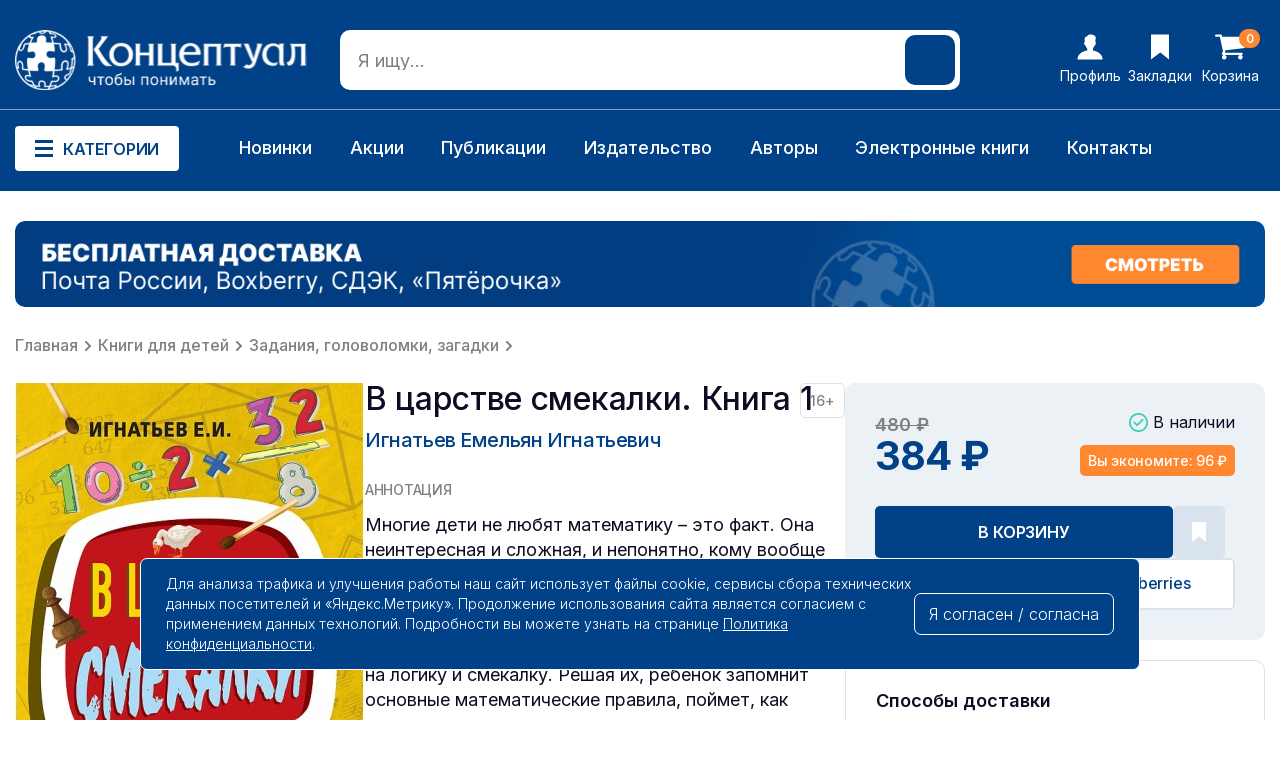

--- FILE ---
content_type: text/html; charset=utf-8
request_url: https://konzeptual.ru/v-carstve-smekalki-kniga-1-11803/
body_size: 17743
content:
<!DOCTYPE html>
<!--[if IE]><![endif]-->
<!--[if IE 8 ]><html dir="ltr" lang="ru" class="ie8"><![endif]-->
<!--[if IE 9 ]><html dir="ltr" lang="ru" class="ie9"><![endif]-->
<!--[if (gt IE 9)|!(IE)]><!-->
<html dir="ltr" lang="ru">
<!--<![endif]-->
<head>
<meta charset="UTF-8" />
<meta name="viewport" content="width=device-width, initial-scale=1">
<meta http-equiv="X-UA-Compatible" content="IE=edge">
<title>Книга «В царстве смекалки. Книга 1» | Игнатьев Е. И. | Купить в интернет-магазине «Концептуал»</title>
<base href="https://konzeptual.ru/" />
<meta name="description" content="Заказывайте книгу «В царстве смекалки. Книга 1» Игнатьева Емельяна Игнатьевича онлайн и оформите доставку по всей России. Большой выбор книг, низкие цены. Интернет-магазин издательства «Концептуал»." />
<meta name="keywords" content="в царстве смекалки, игнатьев в царстве смекалки, книга в царстве смекалки, в царстве смекалки игнатьев купить" />
<meta property="og:title" content="Книга «В царстве смекалки. Книга 1» | Игнатьев Е. И. | Купить в интернет-магазине «Концептуал»" />
<meta property="og:type" content="website" />
<meta property="og:url" content="https://konzeptual.ru/v-carstve-smekalki-kniga-1-11803/" />
<meta property="og:image" content="https://konzeptual.ru/image/catalog/logo.png" />
<meta property="og:site_name" content="Концептуал интернет-магазин издательства " />
<script src="catalog/view/javascript/jquery/jquery-2.1.1.min.js" type="text/javascript"></script>
<link href="catalog/view/javascript/bootstrap/css/bootstrap.min.css" rel="stylesheet" media="screen" />
<script src="catalog/view/javascript/bootstrap/js/bootstrap.min.js" type="text/javascript"></script>
<link href="catalog/view/javascript/font-awesome/css/font-awesome.min.css" rel="stylesheet" type="text/css" />

<link rel="preconnect" href="https://fonts.googleapis.com">
<link rel="preconnect" href="https://fonts.gstatic.com" crossorigin>
<link href="https://fonts.googleapis.com/css2?family=Inter:wght@100..900&display=swap" rel="stylesheet">

<link href="catalog/view/theme/default/stylesheet/stylesheet.css?v=1719653272" rel="stylesheet">
<link href="catalog/view/theme/default/stylesheet/adaptive.css?v=1010389628" rel="stylesheet">
<link href="catalog/view/javascript/jquery/swiper/css/swiper.min.css" type="text/css" rel="stylesheet" media="screen" />
<link href="catalog/view/javascript/jquery/swiper/css/opencart.css" type="text/css" rel="stylesheet" media="screen" />
<link href="catalog/view/javascript/jquery/magnific/magnific-popup.css" type="text/css" rel="stylesheet" media="screen" />
<link href="catalog/view/javascript/jquery/datetimepicker/bootstrap-datetimepicker.min.css" type="text/css" rel="stylesheet" media="screen" />
<link href="catalog/view/javascript/jquery/jquery.mCustomScrollbar.min.css?v1712082256" type="text/css" rel="stylesheet" media="screen" />
<link href="catalog/view/javascript/jquery/autosearch.css?v1722540917" type="text/css" rel="stylesheet" media="screen" />
<script src="catalog/view/javascript/jquery/swiper/js/swiper.jquery.js" type="text/javascript"></script>
<script src="catalog/view/javascript/jquery/magnific/jquery.magnific-popup.min.js" type="text/javascript"></script>
<script src="catalog/view/javascript/jquery/datetimepicker/moment/moment.min.js" type="text/javascript"></script>
<script src="catalog/view/javascript/jquery/datetimepicker/moment/moment-with-locales.min.js" type="text/javascript"></script>
<script src="catalog/view/javascript/jquery/datetimepicker/bootstrap-datetimepicker.min.js" type="text/javascript"></script>
<script src="catalog/view/javascript/jquery/jquery.mCustomScrollbar.min.js?v1712082256" type="text/javascript"></script>
<script src="catalog/view/javascript/jquery/autosearch.js?v1712259114" type="text/javascript"></script>
<script src="catalog/view/javascript/common.js" type="text/javascript"></script>
<link href="https://konzeptual.ru/v-carstve-smekalki-kniga-1-11803/" rel="canonical" />
<link href="https://konzeptual.ru/image/catalog/fav.png" rel="icon" />
        <!-- Yandex.Metrika counter --> <script type="text/javascript" > (function(m,e,t,r,i,k,a){m[i]=m[i]||function(){(m[i].a=m[i].a||[]).push(arguments)}; m[i].l=1*new Date();k=e.createElement(t),a=e.getElementsByTagName(t)[0],k.async=1,k.src=r,a.parentNode.insertBefore(k,a)}) (window, document, "script", "https://cdn.jsdelivr.net/npm/yandex-metrica-watch/tag.js", "ym"); ym(34907475, "init", { clickmap:true, trackLinks:true, accurateTrackBounce:true, webvisor:true, trackHash:true, ecommerce:"dataLayer" }); </script> <noscript><div><img src="https://mc.yandex.ru/watch/34907475" style="position:absolute; left:-9999px;" alt="" /></div></noscript> <!-- /Yandex.Metrika counter -->

							
</head>
<body>

<div class="special_wrapper"></div>


<div class="mob_header">

<div class="mob_wrapper"></div>

<div class="mob_menu_closer hide">
    <img src="/image/design/icons/mob_closer.svg">
</div>

<div class="mob_header_top">
    <div class="mob_header_logo"><a href="/"><img src="/image/design/mob_logo.svg"></a></div>
    <div class="mob_header_phone"><a href="tel:+7 (495) 150-69-70">+7 (495) 150-69-70</a></div>
</div>

<div class="mob_header_bottom">
    <div class="mob_menu_opener"><img src="/image/design/menu_opener.svg"></div>
    <div id="mob_search" class="mob_search">
<input type="text" name="search" value="" placeholder="Я ищу..." class="" />
<button type="button" class="header_search_btn"></button>
</div>
</div>

<div class="mob_menu">
   
<div class="mob_menu_container mob_menu_special">
<div class="mob_menu_title">Особенное <img src="/image/design/icons/mob_arrow.svg"></div>
<div class="mob_menu_items">
<a href=”/latest/”>Новинки</a>
<a href=”/specials/”>Акции</a>
<a href="/e-book/">Электронные книги</a>
<a href=”/authors/”>Наши авторы</a>
</div>
</div>

<div class="mob_menu_container mob_menu_catalog">
<div class="mob_menu_title">Категории <img src="/image/design/icons/mob_arrow.svg"></div>
<div class="mob_menu_items">



<a href="https://konzeptual.ru/knigi-po-istorii-i-politike/" class="">Книги по истории и политике</a>


<a href="https://konzeptual.ru/knigi-dlya-detey/" class="">Книги для детей</a>


<a href="https://konzeptual.ru/nauchnye-i-nauchno-populyarnye-knigi/" class="">Научные и научно-популярные книги</a>


<a href="https://konzeptual.ru/obraz-zhizni/" class="">Образ жизни</a>


<a href="https://konzeptual.ru/knigi-dlya-samorazvitiya/" class="">Книги для саморазвития</a>


<a href="https://konzeptual.ru/sovetskie-uchebniki/" class="">Советские учебники</a>


<a href="https://konzeptual.ru/hudozhestvennaya-literatura/" class="">Художественная литература</a>


<a href="https://konzeptual.ru/ezoterika-i-okkultizm/" class="">Эзотерика и оккультизм</a>


<a href="https://konzeptual.ru/ekonomika-i-predprinimatelstvo/" class="">Экономика и предпринимательство</a>


<a href="https://konzeptual.ru/e-book/" class="">Электронные книги</a>


 
</div>
</div>

<div class="mob_menu_container mob_menu_info">
    <div class="mob_menu_title">Информация <img src="/image/design/icons/mob_arrow.svg"></div>
    <div class="mob_menu_items">
    <a href="/index.php?route=information/information&information_id=10">Помощь</a>
    <a href="/index.php?route=information/information&information_id=11">Как сделать заказ</a>
    <a href="/index.php?route=information/information&information_id=6">Доставка и оплата</a>
    <a href="/index.php?route=information/information&information_id=9">Гарантии и возврат</a>
    <a href="/login/">Личный кабинет</a>
    <a href="/index.php?route=information/information&information_id=3">Пользовательское соглашение</a>
    <a href="/index.php?route=information/information&information_id=5">Политика конфиденциальности</a>
</div>
</div>

<div class="mob_menu_container mob_menu_about">
<div class="mob_menu_title">О нас <img src="/image/design/icons/mob_arrow.svg"></div>
<div class="mob_menu_items">
    <a href="/index.php?route=information/information&information_id=12">О нас</a>
    <a href="/index.php?route=information/information&information_id=8">Вакансии</a>
    <a href="/index.php?route=information/information&information_id=13">Подарочные сертификаты</a>
    <a href="/index.php?route=information/information&information_id=14">Партнёрская программа</a>
    <a href="/index.php?route=information/information&information_id=4">Оптовикам</a>
    <a href="/index.php?route=information/information&information_id=7">Издательство</a>
</div>
</div>



<script>


document.addEventListener('DOMContentLoaded', () => {
    const menuOpener = document.querySelector('.mob_menu_opener');
    const mobHeader = document.querySelector('.mob_header');
    const mobWrapper = document.querySelector('.mob_wrapper');

    menuOpener.addEventListener('click', () => {
        mobHeader.classList.toggle('_active');
        mobWrapper.classList.toggle('wrap_active');
        
    });




});




document.addEventListener('DOMContentLoaded', () => {




const menuCloser = document.querySelector('.mob_menu_closer');
    const menuContainers = document.querySelectorAll('.mob_menu_container');
    const mobHeader = document.querySelector('.mob_header');
    const mobWrapper1 = document.querySelector('.mob_wrapper');

    menuCloser.addEventListener('click', () => {
        
        menuContainers.forEach(container => {
            container.classList.remove('_active');
        });
        
        mobHeader.classList.remove('_active');
        mobWrapper1.classList.remove('_active');
    });

    const menuTitles = document.querySelectorAll('.mob_menu_title');

    menuTitles.forEach(title => {
        title.addEventListener('click', () => {
            const parentContainer = title.parentElement;
            const isActive = parentContainer.classList.contains('_active');
            document.querySelectorAll('.mob_menu_container').forEach(container => {
                container.classList.remove('_active');
            });
            if (!isActive) {
                parentContainer.classList.add('_active');
            }
        });
    });
});


</script>






<div class="mob_contacts">
<div class="mob_contacts_title">Связаться с нами</div>

<div class="mob_contacts_links">
        <a href="tel:+7 (495) 150-69-70">+7 (495) 150-69-70</a>
        <a href="javascript:void(0)">пн–пт 08:00–17:00 МСК</a>
        <a href="mailto:roznica@konzeptual.ru">roznica@konzeptual.ru</a>
    </div>

</div>

<div class="mob_socials">
    <div class="mob_soc_title">Мы в соцсетях</div>
    <div class="mob_soc_links">
        <a href="https://t.me/konzeptual_ru" target="_blank"><img src="/image/design/icons/mob_tg.svg"></a>
        <a href="https://vk.com/konzeptual_rf" target="_blank"><img src="/image/design/icons/mob_vk.svg"></a>
        <a href="https://ok.ru/konzeptualrf" target="_blank"><img src="/image/design/icons/mob_od.svg"></a>
        <a href="https://www.youtube.com/@konzeptualtv" target="_blank"><img src="/image/design/icons/mob_yt.svg"></a>
    </div>
</div>

<div class="mob_markets">
    <div class="mob_markets_title">Мы на маркетплейсах</div>
    <div class="mob_markets_links">
        <a href="https://market.yandex.ru/business--izdatelstvo-kontseptual/1081949" target="_blank"><img src="/image/design/icons/mob_market1.svg"></a>
        <a href="https://www.ozon.ru/seller/kontseptual-128136/knigi-16500/?miniapp=seller_128136" target="_blank"><img src="/image/design/icons/mob_market2.svg"></a>
        <a href="https://www.wildberries.ru/seller/430951" target="_blank"><img src="/image/design/icons/mob_market3.svg"></a>
    </div>
</div>


</div>

</div>

<div class="mob_footer">
  
<div class="mob_footer_item">
<a href="/">
<div class="mob_footer_img"><img src="/image/design/icons/mob_footer_1.svg"></div>
<div class="mob_footer_text">Главная</div>
</a>
</div>
<div class="mob_footer_item">
<a href="javascript:void(0)" class="mob_footer_category">
<div class="mob_footer_img"><img src="/image/design/icons/mob_footer_2.svg"></div>
<div class="mob_footer_text">Категории</div>
</a>
</div>
<div class="mob_footer_item mob_cart_area">
<a href="/oformlenie-zakaza/">
<div class="mob_footer_img"><img src="/image/design/icons/mob_footer_3.svg"></div>
<div id="mob_cart"><span id="cart-total">0</span></div>

<div class="mob_footer_text">Корзина</div>
</a>
</div>
<div class="mob_footer_item">
<a href="/wishlist/">
<div class="mob_footer_img"><img src="/image/design/icons/mob_footer_4.svg"></div>
<div class="mob_footer_text">Избранное</div>
</a>
</div>
<div class="mob_footer_item">
<a href="/my-account/">
<div class="mob_footer_img"><img src="/image/design/icons/mob_footer_5.svg"></div>
<div class="mob_footer_text">Профиль</div>
</a>
</div>

<script>

document.addEventListener("DOMContentLoaded", function() {
    const mobFooterCategory = document.querySelector('.mob_footer_category');
    const mobWrapper = document.querySelector('.mob_wrapper');
    const mobHeader = document.querySelector('.mob_header');
    const mobMenuCatalog = document.querySelector('.mob_menu_catalog');
    const mobMenuContainers = document.querySelectorAll('.mob_menu_container');
    
    if (mobFooterCategory) {
        mobFooterCategory.addEventListener('click', function() {
            mobHeader.classList.add('_active');
            mobWrapper.classList.add('wrap_active');
            mobMenuCatalog.classList.add('_active');
        });
    }

    if (mobWrapper) {
        mobWrapper.addEventListener('click', function(event) {
            if (mobWrapper.classList.contains('wrap_active')) {
                mobWrapper.classList.remove('wrap_active');
                mobHeader.classList.remove('_active');
                mobMenuCatalog.classList.remove('_active');
                
                mobMenuContainers.forEach(function(container) {
                    container.classList.remove('_active');
                });
            }
        });
    }
});


</script>

</div>

<header>
<div class="main_menu_wrapper"></div>
<div class="header">
<div class="header_top">
<div class="header_logo">
<a href="/"><img src="/image/design/icons/header_logo.svg"></a>
</div>
<div id="search" class="header_search">
<input type="text" name="search" value="" placeholder="Я ищу..." class="header_search_form" />
<button type="button" class="header_search_btn"></button>
</div>
<div class="header_links">
<div class="header_links_item">
<a href="/login/">
<svg width="26" height="26" viewBox="0 0 26 26" fill="none" xmlns="http://www.w3.org/2000/svg">
<path d="M25.5 24.7676C25.4023 20.8125 21.3984 17.3945 15.9297 16.5156V14.4648C16.6133 13.7812 17.1504 12.707 17.4922 11.7793C17.9805 11.5352 18.4199 10.998 18.6641 10.2656C19.0059 9.24023 18.8594 8.3125 18.3711 7.87305C18.3711 7.53125 18.4199 7.14062 18.3711 6.79883C18.2734 5.82227 18.4688 5.28516 18.6641 4.79688C18.8105 4.40625 19.0059 3.91797 18.8105 3.38086C18.1758 1.52539 16.2715 0.5 13.4883 0.5H13.0977C11.1934 0.597656 10.6074 1.37891 10.2168 2.16016C10.168 2.25781 10.0703 2.35547 10.0703 2.35547C7.58008 2.59961 7.58008 4.69922 7.62891 6.35938V6.89648C7.62891 7.18945 7.62891 7.53125 7.67773 7.82422C7.04297 8.26367 6.89648 9.28906 7.38477 10.3633C7.67773 10.998 8.06836 11.4375 8.50781 11.6816C8.84961 12.707 9.43555 13.8789 10.2168 14.6113V16.4668C4.65039 17.3457 0.597656 20.7637 0.5 24.7676V25.5H25.5V24.7676Z" fill="white"/>
</svg>      
<span>Профиль</span>
</a>
</div>
<div class="header_links_item">
<a href="/wishlist/">
<svg width="18" height="26" viewBox="0 0 18 26" fill="none" xmlns="http://www.w3.org/2000/svg">
<path d="M0 0.5V25.4285L9.28811 18.4419L18 25.5V0.5H0Z" fill="white"/>
</svg>      
<span>Закладки</span>
</a>
</div>
<div class="header_links_item">
<a href="/oformlenie-zakaza/">
    <div id="cart"><span id="cart-total">0</span></div>

<svg width="30" height="26" viewBox="0 0 30 26" fill="none" xmlns="http://www.w3.org/2000/svg">
<path d="M10.8534 21.6293C10.8534 21.6293 10.9675 21.7417 11.1959 21.9666C11.4243 22.1915 11.5385 22.6117 11.5385 23.2273C11.5385 23.8428 11.3101 24.3755 10.8534 24.8253C10.3966 25.2751 9.85577 25.5 9.23077 25.5C8.60577 25.5 8.0649 25.2751 7.60817 24.8253C7.15144 24.3755 6.92308 23.8428 6.92308 23.2273C6.92308 22.6117 7.15144 22.0791 7.60817 21.6293C8.0649 21.1795 8.60577 20.9545 9.23077 20.9545C9.85577 20.9545 10.3966 21.1795 10.8534 21.6293ZM27.0072 21.6293C27.0072 21.6293 27.1214 21.7417 27.3498 21.9666C27.5781 22.1915 27.6923 22.6117 27.6923 23.2273C27.6923 23.8428 27.4639 24.3755 27.0072 24.8253C26.5505 25.2751 26.0096 25.5 25.3846 25.5C24.7596 25.5 24.2188 25.2751 23.762 24.8253C23.3053 24.3755 23.0769 23.8428 23.0769 23.2273C23.0769 22.6117 23.3053 22.0791 23.762 21.6293C24.2188 21.1795 24.7596 20.9545 25.3846 20.9545C26.0096 20.9545 26.5505 21.1795 27.0072 21.6293ZM30 3.90909V13C30 13.2841 29.9008 13.5356 29.7025 13.7546C29.5042 13.9736 29.2608 14.1009 28.9724 14.1364L10.1502 16.3026C10.3065 17.0128 10.3846 17.4271 10.3846 17.5455C10.3846 17.7348 10.2404 18.1136 9.95192 18.6818H26.5385C26.851 18.6818 27.1214 18.7943 27.3498 19.0192C27.5781 19.2441 27.6923 19.5104 27.6923 19.8182C27.6923 20.1259 27.5781 20.3923 27.3498 20.6172C27.1214 20.8421 26.851 20.9545 26.5385 20.9545H8.07692C7.76442 20.9545 7.49399 20.8421 7.26562 20.6172C7.03726 20.3923 6.92308 20.1259 6.92308 19.8182C6.92308 19.688 6.97115 19.5015 7.06731 19.2589C7.16346 19.0162 7.25962 18.8031 7.35577 18.6197C7.45192 18.4362 7.58113 18.1995 7.74339 17.9094C7.90565 17.6194 7.9988 17.4448 8.02284 17.3857L4.83173 2.77273H1.15385C0.841346 2.77273 0.570913 2.66027 0.342548 2.43537C0.114183 2.21046 0 1.94413 0 1.63636C0 1.3286 0.114183 1.06226 0.342548 0.837358C0.570913 0.612453 0.841346 0.5 1.15385 0.5H5.76923C5.96154 0.5 6.13281 0.538471 6.28305 0.615412C6.43329 0.692354 6.55048 0.784092 6.63462 0.890625C6.71875 0.99716 6.79688 1.14216 6.86899 1.32564C6.94111 1.50912 6.98918 1.663 7.01322 1.78729C7.03726 1.91158 7.07031 2.08617 7.11238 2.31108C7.15445 2.53599 7.18149 2.68987 7.19351 2.77273H28.8462C29.1587 2.77273 29.4291 2.88518 29.6575 3.11008C29.8858 3.33499 30 3.60133 30 3.90909Z" fill="white"/>
</svg>      
<span>Корзина</span>
</a>
</div>
</div>
</div>
<div class="header_bottom">
    <div class="header_bottom_wrapper">
<div class="menu_opener">
<svg width="18" height="17" viewBox="0 0 18 17" fill="none" xmlns="http://www.w3.org/2000/svg">
<rect width="18" height="3" fill="#014187"/>
<rect y="7" width="18" height="3" fill="#014187"/>
<rect y="14" width="18" height="3" fill="#014187"/>
</svg>
Категории    
</div>
<div class="main_menu">


    <div class="main_menu_item 51348">
    <a href="https://konzeptual.ru/knigi-po-istorii-i-politike/" class="main_menu_level1">Книги по истории и политике</a>
        <div class="main_menu_sub">
        <a href="https://konzeptual.ru/knigi-po-istorii-i-politike/alternativnaya-istoriya/" class="main_menu_level2">Альтернативная история</a>
        <a href="https://konzeptual.ru/knigi-po-istorii-i-politike/vsemirnaya-istoriya/" class="main_menu_level2">Всемирная история</a>
        <a href="https://konzeptual.ru/knigi-po-istorii-i-politike/istoriya-rossii-i-sssr/" class="main_menu_level2">История России и СССР</a>
        <a href="https://konzeptual.ru/knigi-po-istorii-i-politike/memuary-i-biografii/" class="main_menu_level2">Мемуары и биографии</a>
        <a href="https://konzeptual.ru/knigi-po-istorii-i-politike/politicheskie-knigi/" class="main_menu_level2">Политические книги</a>
        </div>
        </div>



    <div class="main_menu_item 51354">
    <a href="https://konzeptual.ru/knigi-dlya-detey/" class="main_menu_level1">Книги для детей</a>
        <div class="main_menu_sub">
        <a href="https://konzeptual.ru/knigi-dlya-detey/detskaya-proza-skazki-i-stihi/" class="main_menu_level2">Детская проза, сказки и стихи</a>
        <a href="https://konzeptual.ru/knigi-dlya-detey/zadaniya-golovolomki-zagadki/" class="main_menu_level2">Задания, головоломки, загадки</a>
        <a href="https://konzeptual.ru/knigi-dlya-detey/zanimatelnaya-nauka-i-tehnika/" class="main_menu_level2">Занимательная наука и техника</a>
        <a href="https://konzeptual.ru/knigi-dlya-detey/poznavatelnaya-literatura/" class="main_menu_level2">Познавательная литература</a>
        </div>
        </div>



    <div class="main_menu_item 51368">
    <a href="https://konzeptual.ru/nauchnye-i-nauchno-populyarnye-knigi/" class="main_menu_level1">Научные и научно-популярные книги</a>
        <div class="main_menu_sub">
        <a href="https://konzeptual.ru/nauchnye-i-nauchno-populyarnye-knigi/antropologiya/" class="main_menu_level2">Антропология</a>
        <a href="https://konzeptual.ru/nauchnye-i-nauchno-populyarnye-knigi/kvantovaya-genetika/" class="main_menu_level2">Квантовая генетика</a>
        <a href="https://konzeptual.ru/nauchnye-i-nauchno-populyarnye-knigi/lingvistika/" class="main_menu_level2">Лингвистика</a>
        <a href="https://konzeptual.ru/nauchnye-i-nauchno-populyarnye-knigi/medicina/" class="main_menu_level2">Медицина</a>
        <a href="https://konzeptual.ru/nauchnye-i-nauchno-populyarnye-knigi/pedagogika/" class="main_menu_level2">Педагогика</a>
        <a href="https://konzeptual.ru/nauchnye-i-nauchno-populyarnye-knigi/psihologiya/" class="main_menu_level2">Психология</a>
        <a href="https://konzeptual.ru/nauchnye-i-nauchno-populyarnye-knigi/sociologiya/" class="main_menu_level2">Социология</a>
        <a href="https://konzeptual.ru/nauchnye-i-nauchno-populyarnye-knigi/teologiya/" class="main_menu_level2">Теология</a>
        <a href="https://konzeptual.ru/nauchnye-i-nauchno-populyarnye-knigi/filosofiya/" class="main_menu_level2">Философия</a>
        </div>
        </div>



    <div class="main_menu_item 51360">
    <a href="https://konzeptual.ru/obraz-zhizni/" class="main_menu_level1">Образ жизни</a>
        <div class="main_menu_sub">
        <a href="https://konzeptual.ru/obraz-zhizni/borba-s-vrednymi-privychkami/" class="main_menu_level2">Борьба с вредными привычками</a>
        <a href="https://konzeptual.ru/obraz-zhizni/domovodstvo-i-kulinariya/" class="main_menu_level2">Домоводство и кулинария</a>
        <a href="https://konzeptual.ru/obraz-zhizni/pravilnoe-pitanie-i-diety/" class="main_menu_level2">Правильное питание и диеты</a>
        <a href="https://konzeptual.ru/obraz-zhizni/fizicheskaya-kultura/" class="main_menu_level2">Физическая культура</a>
        </div>
        </div>



    <div class="main_menu_item">
    <a href="https://konzeptual.ru/knigi-dlya-samorazvitiya/" class="main_menu_level1">Книги для саморазвития</a>
    </div>



    <div class="main_menu_item">
    <a href="https://konzeptual.ru/sovetskie-uchebniki/" class="main_menu_level1">Советские учебники</a>
    </div>



    <div class="main_menu_item">
    <a href="https://konzeptual.ru/hudozhestvennaya-literatura/" class="main_menu_level1">Художественная литература</a>
    </div>



    <div class="main_menu_item">
    <a href="https://konzeptual.ru/ezoterika-i-okkultizm/" class="main_menu_level1">Эзотерика и оккультизм</a>
    </div>



    <div class="main_menu_item">
    <a href="https://konzeptual.ru/ekonomika-i-predprinimatelstvo/" class="main_menu_level1">Экономика и предпринимательство</a>
    </div>



    <div class="main_menu_item">
    <a href="https://konzeptual.ru/e-book/" class="main_menu_level1">Электронные книги</a>
    </div>

</div>
 
<div class="top_menu_link">
<div class="top_menu_links_item"><a href="/latest/">Новинки</a></div>
<div class="top_menu_links_item"><a href="/sale/">Акции</a></div>
<div class="top_menu_links_item"><a href="/publications/">Публикации</a></div>
<div class="top_menu_links_item"><a href="/izdatelstvo/">Издательство</a></div>
<div class="top_menu_links_item"><a href="/authors/">Авторы</a></div>
<div class="top_menu_links_item"><a href="/e-book/">Электронные книги</a></div>
<div class="top_menu_links_item"><a href="/contacts/">Контакты</a></div>
</div>
<div class="top_menu_phone">
<a href="tel:74951506970">+7 (495) 150-69-70</a>
</div>
</div>
</div>
</div>
</header>
<div id="product-product" class="product_page">


<div class="swiper-viewport product_banner">
	<div id="banner0" class="swiper-container">
		<div class="swiper-wrapper">
							<div class="swiper-slide"><a href="/dostavka-oplata/" ><img src="https://konzeptual.ru/image/cache/catalog/!banners/banner-cheep-logistic-new-1460x100.png" alt="Бесплатная доставка" class="img-responsive" /></a></div>
					</div>
	</div>
</div>



<div class="all_breadcrumbs">
        <div class="breadcrumb_item"><a href="https://konzeptual.ru/">Главная</a></div>
            <div class="breadcrumb_item"><a href="https://konzeptual.ru/knigi-dlya-detey/">Книги для детей</a></div>
            <div class="breadcrumb_item"><a href="https://konzeptual.ru/knigi-dlya-detey/zadaniya-golovolomki-zagadki/">Задания, головоломки, загадки</a></div>
        </div>
<div id="content" class="product_top">

<div class="product_top_left">

<div class="top_left_images">

<div class="mob_delivery_banner">
	<a href="/dostavka-oplata/" target="_blank">
		<img src="/image/design/banner-mobile-logistic.png">
	</a>
</div>
<ul class="thumbnails">
<li class="product_main_img"><a class="thumbnail" href="https://konzeptual.ru/image/cache/catalog/demo/syncms/f6593f0a-7ebb-11ec-0a80-05aa000ffd79_0-540x860.jpg" title="В царстве смекалки. Книга 1"><img src="https://konzeptual.ru/image/cache/catalog/demo/syncms/f6593f0a-7ebb-11ec-0a80-05aa000ffd79_0-350x553.jpg" title="В царстве смекалки. Книга 1" alt="В царстве смекалки. Книга 1" /></a></li>
<div class="slideshow swiper-viewport">
<div id="product_imgs" class="swiper-container swiper-container-horizontal">
<div class="swiper-wrapper">
<div class="swiper-slide mob_first_image">
<div class="image-additional">
<a class="thumbnail" href="https://konzeptual.ru/image/cache/catalog/demo/syncms/f6593f0a-7ebb-11ec-0a80-05aa000ffd79_0-540x860.jpg" title="В царстве смекалки. Книга 1">
<img src="https://konzeptual.ru/image/cache/catalog/demo/syncms/f6593f0a-7ebb-11ec-0a80-05aa000ffd79_0-350x553.jpg" title="В царстве смекалки. Книга 1" alt="В царстве смекалки. Книга 1" /></a>
</div>
</div>
<div class="swiper-slide">
<div class="image-additional">
<a class="thumbnail" href="https://konzeptual.ru/image/cache/catalog/demo/syncms/f6593f0a-7ebb-11ec-0a80-05aa000ffd79_1-540x860.png" title="В царстве смекалки. Книга 1"> <img src="https://konzeptual.ru/image/cache/catalog/demo/syncms/f6593f0a-7ebb-11ec-0a80-05aa000ffd79_1-103x162.png" title="В царстве смекалки. Книга 1" alt="В царстве смекалки. Книга 1" /></a>
</div>
</div>
<div class="swiper-slide">
<div class="image-additional">
<a class="thumbnail" href="https://konzeptual.ru/image/cache/catalog/demo/syncms/f6593f0a-7ebb-11ec-0a80-05aa000ffd79_2-540x860.png" title="В царстве смекалки. Книга 1"> <img src="https://konzeptual.ru/image/cache/catalog/demo/syncms/f6593f0a-7ebb-11ec-0a80-05aa000ffd79_2-103x162.png" title="В царстве смекалки. Книга 1" alt="В царстве смекалки. Книга 1" /></a>
</div>
</div>
<div class="swiper-slide">
<div class="image-additional">
<a class="thumbnail" href="https://konzeptual.ru/image/cache/catalog/demo/syncms/f6593f0a-7ebb-11ec-0a80-05aa000ffd79_3-540x860.png" title="В царстве смекалки. Книга 1"> <img src="https://konzeptual.ru/image/cache/catalog/demo/syncms/f6593f0a-7ebb-11ec-0a80-05aa000ffd79_3-103x162.png" title="В царстве смекалки. Книга 1" alt="В царстве смекалки. Книга 1" /></a>
</div>
</div>
<div class="swiper-slide">
<div class="image-additional">
<a class="thumbnail" href="https://konzeptual.ru/image/cache/catalog/demo/syncms/f6593f0a-7ebb-11ec-0a80-05aa000ffd79_4-540x860.png" title="В царстве смекалки. Книга 1"> <img src="https://konzeptual.ru/image/cache/catalog/demo/syncms/f6593f0a-7ebb-11ec-0a80-05aa000ffd79_4-103x162.png" title="В царстве смекалки. Книга 1" alt="В царстве смекалки. Книга 1" /></a>
</div>
</div>
<div class="swiper-slide">
<div class="image-additional">
<a class="thumbnail" href="https://konzeptual.ru/image/cache/catalog/demo/syncms/f6593f0a-7ebb-11ec-0a80-05aa000ffd79_5-540x860.png" title="В царстве смекалки. Книга 1"> <img src="https://konzeptual.ru/image/cache/catalog/demo/syncms/f6593f0a-7ebb-11ec-0a80-05aa000ffd79_5-103x162.png" title="В царстве смекалки. Книга 1" alt="В царстве смекалки. Книга 1" /></a>
</div>
</div>
</div>

<div class="swiper-pager">
<div class="swiper-button-prev prev"><svg width="7" height="12" viewBox="0 0 7 12" fill="none" xmlns="http://www.w3.org/2000/svg">
<g clip-path="url(#clip0_807_3563)">
<path d="M6.65829 0.351472C7.1139 0.8201 7.1139 1.5799 6.65829 2.04853L2.81658 6L6.65829 9.95147C7.1139 10.4201 7.1139 11.1799 6.65829 11.6485C6.20268 12.1171 5.46399 12.1171 5.00837 11.6485L0.341705 6.84853C-0.113901 6.3799 -0.113901 5.6201 0.341705 5.15147L5.00837 0.351472C5.46399 -0.117157 6.20268 -0.117157 6.65829 0.351472Z" fill="#0D0C22"/>
</g>
<defs>
<clipPath id="clip0_807_3563">
<rect width="7" height="12" fill="white" transform="matrix(-1 0 0 1 7 0)"/>
</clipPath>
</defs>
</svg>
</div>
<div class="swiper-button-next next"><svg width="7" height="12" viewBox="0 0 7 12" fill="none" xmlns="http://www.w3.org/2000/svg">
<g clip-path="url(#clip0_807_550)">
<path d="M0.341709 0.351472C-0.113903 0.8201 -0.113903 1.5799 0.341709 2.04853L4.18342 6L0.341709 9.95147C-0.113903 10.4201 -0.113903 11.1799 0.341709 11.6485C0.79732 12.1171 1.53601 12.1171 1.99163 11.6485L6.65829 6.84853C7.1139 6.3799 7.1139 5.6201 6.65829 5.15147L1.99163 0.351472C1.53601 -0.117157 0.79732 -0.117157 0.341709 0.351472Z" fill="#0D0C22"/>
</g>
<defs>
<clipPath id="clip0_807_550">
<rect width="7" height="12" fill="white"/>
</clipPath>
</defs>
</svg>
</div>
</div>

</div>
</div>

<script type="text/javascript"><!--
$('#product_imgs').swiper({


slidesPerView: 3,
pagination: false,


nextButton: '.swiper-button-next.next',
prevButton: '.swiper-button-prev.prev',


spaceBetween: 20,


autoplay: false,
autoplayDisableOnInteraction: true,
loop: false,
breakpoints: {
500: {
slidesPerView: 3,
spaceBetween: 10,
},
640: {
slidesPerView: 3,
spaceBetween: 20,
},
768: {
slidesPerView: 3,
spaceBetween: 20,
},
1024: {
slidesPerView: 3,
spaceBetween: 20,
},
}
});
--></script>

</ul>
</div>

<div class="top_left_text">

<div class="product_title">
<h1>В царстве смекалки. Книга 1</h1>


<div class="atr_vozrast">16+</div>
</div>

<div class="product_author_main">
<a href="https://konzeptual.ru/ignatev-emelyan-ignatevich/">Игнатьев Емельян Игнатьевич</a>
</div>

<div class="product_descr">
<div class="product_descr_title">АННОТАЦИЯ</div>
<div class="product_descr_text">Многие дети не любят математику – это факт. Она неинтересная и сложная, и непонятно, кому вообще нужны эти теоремы и формулы. Как же объяснить детям, что эта наука очень полезна в жизни? Покажите им эту книгу! Здесь собраны проверенные временем арифметические и геометрические задачи на логику и смекалку. Решая их, ребенок запомнит основные математические правила, поймет, как применять их в повседневности, и разовьет память и внимание. На случай, если какое-то задание окажется слишком сложным, можно изучить его подробное решение. Книга поможет ребенку по-настоящему полюбить учебу и относиться к ней как к увлекательному путешествию, а не как к унылой зубрежке. Там, глядишь, и до призовых мест на престижных школьных олимпиадах недалеко… Кто знает, может быть, именно ваш ребенок – будущий лауреат престижных научных премий?</div>
<button class="btn__show" style="display: none;">Показать описание</button>
</div>

<div class="atr_block">
<div class="atr_title">Характеристики</div>
<div class="atr_items">
<div class="atr_item"><span>Переплёт:</span>Твёрдый</div>
<div class="atr_item"><span>Год издания:</span>2025</div>
<div class="atr_item"><span>Количество страниц:</span>208</div>
<div class="atr_item"><span>Издательство:</span>Концептуал</div>
<div class="atr_item"><span>ISBN:</span>978-5-907472-50-1</div>

<div class="atr_item">
<span>Размер книги, см:</span>
<span class="atr_sizes atr_sizes_50"> x</span>14,7
<span class="atr_sizes atr_sizes_53"> x</span>1,3
<span class="atr_sizes atr_sizes_49"> x</span>21,7
</div>

</div>
</div>

<div class="tags_block">
<div class="tags_title">Подборки</div>
<div class="tags_items">
<a href="https://konzeptual.ru/search/?tag=%D0%94%D0%BB%D1%8F%20%D0%BF%D0%BE%D0%B4%D1%80%D0%BE%D1%81%D1%82%D0%BA%D0%BE%D0%B2">Для подростков</a>
<a href="https://konzeptual.ru/search/?tag=%D0%A1%D0%BE%D0%B2%D0%B5%D1%82%D1%81%D0%BA%D0%BE%D0%B5%20%D0%BD%D0%B0%D1%81%D0%BB%D0%B5%D0%B4%D0%B8%D0%B5">Советское наследие</a>
<a href="https://konzeptual.ru/search/?tag=%D0%A3%D0%BC%D0%BD%D1%8B%D0%B5%20%D0%B7%D0%B0%D0%B1%D0%B0%D0%B2%D1%8B">Умные забавы</a>
</div>
</div>

<div class="product_download_part">
<a href="https://drive.usercontent.google.com/u/0/uc?id=1_zvk7_HAYFGW0YYlMn1KxcdpS0nCfXIw&amp;export=download" target="_blank" rel="nofollow">Скачать фрагмент</a>
</div>

</div>

<div class="top_right_btns">

<div class="top_right_block">



<div class="product_prices_block">
<div class="product_prices_left">
<div class="product_block_price_special">480 ₽</div>
<div class="product_block_price">384 ₽</div>
</div>
<div class="product_prices_right">
<div class="product_stock">
<svg width="19" height="19" viewBox="0 0 19 19" fill="none" xmlns="http://www.w3.org/2000/svg">
<g clip-path="url(#clip0_849_1742)">
<path d="M9.5 0C4.2617 0 0 4.2617 0 9.5C0 14.7383 4.2617 19 9.5 19C14.7383 19 19 14.7383 19 9.5C19 4.2617 14.7383 0 9.5 0ZM9.5 17.2727C5.21406 17.2727 1.72727 13.7859 1.72727 9.5C1.72727 5.21412 5.21406 1.72727 9.5 1.72727C13.7859 1.72727 17.2727 5.21412 17.2727 9.5C17.2727 13.7859 13.7859 17.2727 9.5 17.2727Z" fill="#37CEB4"/>
<path d="M13.0623 6.14111L8.17681 11.0266L5.93769 8.78741C5.60047 8.45019 5.05362 8.45013 4.71634 8.78735C4.37906 9.12463 4.37906 9.67143 4.71634 10.0087L7.56611 12.8586C7.72806 13.0206 7.94771 13.1116 8.17676 13.1116H8.17681C8.40585 13.1116 8.6255 13.0206 8.78746 12.8587L14.2837 7.36253C14.621 7.02525 14.621 6.47845 14.2837 6.14117C13.9464 5.80389 13.3996 5.80384 13.0623 6.14111Z" fill="#37CEB4"/>
</g>
<defs>
<clipPath id="clip0_849_1742">
<rect width="19" height="19" fill="white"/>
</clipPath>
</defs>
</svg>
В наличии
</div>
<div class="product_economy">
  Вы экономите: 96 ₽
</div>
</div>
</div>


<div id="product">
                          

              <div class="hidden"> <input type="text" name="quantity" value="1" size="2" id="input-quantity" class="form-control" />
              <input type="hidden" name="product_id" value="11803" /></div>
             
<div class="product_btns_block">


<button  type="button" id="button-cart" onclick="ym(34907475, 'reachGoal', 'cartADD'); return true;" data-loading-text="Загрузка..." class="product_cart_add">В корзину</button>

<button type="button" class="product_wish_add" onclick="wishlist.add('11803');"><svg width="14" height="20" viewBox="0 0 14 20" fill="none" xmlns="http://www.w3.org/2000/svg">
<path d="M0 0V19.9428L7.22408 14.3536L14 20V0H0Z" fill="white"/>
</svg></button>

<div class="marketplaces_block ">
<a class="market_ozon" target="_blank" href="https://www.ozon.ru/product/v-tsarstve-smekalki-kniga-1-ignatev-emelyan-ignatevich-520425615/">Ozon</a><a class="market_wb" target="_blank" href="https://www.wildberries.ru/catalog/70337550/detail.aspx">Wildberries</a></div>



									

</div>

</div>


<!-- <div class="marketplaces_block marketplaces_mob ">
<a class="market_ozon" target="_blank" href="https://www.ozon.ru/product/v-tsarstve-smekalki-kniga-1-ignatev-emelyan-ignatevich-520425615/">Ozon</a><a class="market_wb" target="_blank" href="https://www.wildberries.ru/catalog/70337550/detail.aspx">Wildberries</a></div>
 -->

<!-- <div class="buyoneclick_mob">

									
</div>
 -->



</div>


<div class="product_info_block">
	<div class="product_info_title">Способы доставки</div>
		<div class="product_delivery_text">В пункты выдачи и постаматы</div>
			<div class="product_delivery_imgs">
			<img src="image/design/icons/pr_small.png">
			<img src="image/design/icons/cdek_small.png">
			<img src="image/design/icons/5post_small.png">
			<img src="image/design/icons/box_small.png">
			</div>
	<div class="product_delivery_text"><span>От 1 до 14 дней. Сроки доставки зависят от удалённости региона</span></div>
		<div class="product_delivery_text">Курьерская доставка</div>
			<div class="product_delivery_imgs">
			<img src="image/design/icons/cdek_small.png">
			<img src="image/design/icons/box_small.png">
			</div>
	<div class="product_delivery_text"><span>От 1 до 12 дней. Сроки доставки зависят от удалённости региона</span></div>
	<div class="product_delivery_link"><a href="/dostavka-oplata/" target="_blank">ПОДРОБНЕЕ О ДОСТАВКЕ</a></div>
</div>

</div>
</div>
</div>


     
        
  

      <!-- /product_top -->



<div class="product_related_block">

<div class="module_title">С этим также покупают</div>

<div class="slideshow swiper-viewport">
<div class="swiper-pager">
<div class="swiper-button-next next_rel"><svg width="7" height="12" viewBox="0 0 7 12" fill="none" xmlns="http://www.w3.org/2000/svg">
<g clip-path="url(#clip0_807_550)">
<path d="M0.341709 0.351472C-0.113903 0.8201 -0.113903 1.5799 0.341709 2.04853L4.18342 6L0.341709 9.95147C-0.113903 10.4201 -0.113903 11.1799 0.341709 11.6485C0.79732 12.1171 1.53601 12.1171 1.99163 11.6485L6.65829 6.84853C7.1139 6.3799 7.1139 5.6201 6.65829 5.15147L1.99163 0.351472C1.53601 -0.117157 0.79732 -0.117157 0.341709 0.351472Z" fill="#0D0C22"/>
</g>
<defs>
<clipPath id="clip0_807_550">
<rect width="7" height="12" fill="white"/>
</clipPath>
</defs>
</svg>
</div>
<div class="swiper-button-prev prev_rel"><svg width="7" height="12" viewBox="0 0 7 12" fill="none" xmlns="http://www.w3.org/2000/svg">
<g clip-path="url(#clip0_807_3563)">
<path d="M6.65829 0.351472C7.1139 0.8201 7.1139 1.5799 6.65829 2.04853L2.81658 6L6.65829 9.95147C7.1139 10.4201 7.1139 11.1799 6.65829 11.6485C6.20268 12.1171 5.46399 12.1171 5.00837 11.6485L0.341705 6.84853C-0.113901 6.3799 -0.113901 5.6201 0.341705 5.15147L5.00837 0.351472C5.46399 -0.117157 6.20268 -0.117157 6.65829 0.351472Z" fill="#0D0C22"/>
</g>
<defs>
<clipPath id="clip0_807_3563">
<rect width="7" height="12" fill="white" transform="matrix(-1 0 0 1 7 0)"/>
</clipPath>
</defs>
</svg>
</div>
</div>
<div id="related_products" class="swiper-container">
<div class="swiper-wrapper">

<div class="swiper-slide">
<div class="product_item">
<div class="image"><a href="https://konzeptual.ru/luchshie-sovetskie-golovolomki-dlya-razvitiya-myshleniya/"><img src="https://konzeptual.ru/image/cache/catalog/demo/syncms/1863822d-d726-11ef-0a80-024e002f8729_0-250x400.jpg" alt="Лучшие советские головоломки для развития мышления" title="Лучшие советские головоломки для развития мышления" class="img-responsive" /></a>
</div>
<div class="product_price product_price_special">
<div class="price_special">930 ₽</div>
<div class="price_regular">750 ₽</div>  
<div class="price_profit">-19%</div>
</div>
<div class="product_name">
<a href="https://konzeptual.ru/luchshie-sovetskie-golovolomki-dlya-razvitiya-myshleniya/">Лучшие советские головоломки для развития мышления</a>
<div class="product_author">
Гершензон Михаил Абрамович,...
</div>
</div>
<div class="product_buttons">


<div class="product_add" data-content="12387" onclick="cart.add('12387');">В корзину</div>


<div class="product_wish" onclick="wishlist.add('12387');"><svg width="14" height="20" viewBox="0 0 14 20" fill="none" xmlns="http://www.w3.org/2000/svg">
<path d="M0 0V19.9428L7.22408 14.3536L14 20V0H0Z" fill="white"/>
</svg>
</div>
</div>					
</div>
</div>
<div class="swiper-slide">
<div class="product_item">
<div class="image"><a href="https://konzeptual.ru/v-carstve-smekalki-kniga-2-11817/"><img src="https://konzeptual.ru/image/cache/catalog/demo/syncms/66ef759a-8444-11ec-0a80-087e00123707_0-250x400.jpg" alt="В царстве смекалки. Книга 2" title="В царстве смекалки. Книга 2" class="img-responsive" /></a>
</div>
<div class="product_price product_price_special">
<div class="price_special">570 ₽</div>
<div class="price_regular">456 ₽</div>  
<div class="price_profit">-20%</div>
</div>
<div class="product_name">
<a href="https://konzeptual.ru/v-carstve-smekalki-kniga-2-11817/">В царстве смекалки. Книга 2</a>
<div class="product_author">
Игнатьев Емельян Игнатьевич
</div>
</div>
<div class="product_buttons">


<div class="product_add" data-content="11817" onclick="cart.add('11817');">В корзину</div>


<div class="product_wish" onclick="wishlist.add('11817');"><svg width="14" height="20" viewBox="0 0 14 20" fill="none" xmlns="http://www.w3.org/2000/svg">
<path d="M0 0V19.9428L7.22408 14.3536L14 20V0H0Z" fill="white"/>
</svg>
</div>
</div>					
</div>
</div>
<div class="swiper-slide">
<div class="product_item">
<div class="image"><a href="https://konzeptual.ru/matematicheskaya-shkatulka-%5B1958%5D/"><img src="https://konzeptual.ru/image/cache/catalog/demo/syncms/b3638b90-ce6c-11eb-0a80-02d10002ced3_0-250x400.jpg" alt="Математическая шкатулка [1958]" title="Математическая шкатулка [1958]" class="img-responsive" /></a>
</div>
<div class="product_price product_price_special">
<div class="price_special">390 ₽</div>
<div class="price_regular">331 ₽</div>  
<div class="price_profit">-15%</div>
</div>
<div class="product_name">
<a href="https://konzeptual.ru/matematicheskaya-shkatulka-%5B1958%5D/">Математическая шкатулка [1958]</a>
<div class="product_author">
Нагибин Фёдор Фёдорович
</div>
</div>
<div class="product_buttons">

<div class="product_add product_outofstock_btn">Нет в наличии</div>

<div class="product_wish" onclick="wishlist.add('11499');"><svg width="14" height="20" viewBox="0 0 14 20" fill="none" xmlns="http://www.w3.org/2000/svg">
<path d="M0 0V19.9428L7.22408 14.3536L14 20V0H0Z" fill="white"/>
</svg>
</div>
</div>					
</div>
</div>
<div class="swiper-slide">
<div class="product_item">
<div class="image"><a href="https://konzeptual.ru/1001-zadacha-dlja-umstvennogo-scheta-v-shkole-sarachinskogo-11880/"><img src="https://konzeptual.ru/image/cache/catalog/demo/syncms/40272e0d-b010-11ec-0a80-09e90009f112_0-250x400.jpg" alt="1001 задача для умственного счета в школе С.А.Рачинского" title="1001 задача для умственного счета в школе С.А.Рачинского" class="img-responsive" /></a>
</div>
<div class="product_price">445 ₽</div>		
<div class="product_name">
<a href="https://konzeptual.ru/1001-zadacha-dlja-umstvennogo-scheta-v-shkole-sarachinskogo-11880/">1001 задача для умственного счета в школе С.А.Рачинского</a>
<div class="product_author">
Рачинский Сергей Александрович
</div>
</div>
<div class="product_buttons">


<div class="product_add" data-content="11880" onclick="cart.add('11880');">В корзину</div>


<div class="product_wish" onclick="wishlist.add('11880');"><svg width="14" height="20" viewBox="0 0 14 20" fill="none" xmlns="http://www.w3.org/2000/svg">
<path d="M0 0V19.9428L7.22408 14.3536L14 20V0H0Z" fill="white"/>
</svg>
</div>
</div>					
</div>
</div>
<div class="swiper-slide">
<div class="product_item">
<div class="image"><a href="https://konzeptual.ru/matematicheskij-vinegret-11758/"><img src="https://konzeptual.ru/image/cache/catalog/demo/syncms/5ec022a8-4c40-11ec-0a80-06d7000b1403_0-250x400.jpg" alt="Математический винегрет" title="Математический винегрет" class="img-responsive" /></a>
</div>
<div class="product_price product_price_special">
<div class="price_special">725 ₽</div>
<div class="price_regular">616 ₽</div>  
<div class="price_profit">-15%</div>
</div>
<div class="product_name">
<a href="https://konzeptual.ru/matematicheskij-vinegret-11758/">Математический винегрет</a>
<div class="product_author">
Шарыгин Игорь Фёдорович
</div>
</div>
<div class="product_buttons">


<div class="product_add" data-content="11758" onclick="cart.add('11758');">В корзину</div>


<div class="product_wish" onclick="wishlist.add('11758');"><svg width="14" height="20" viewBox="0 0 14 20" fill="none" xmlns="http://www.w3.org/2000/svg">
<path d="M0 0V19.9428L7.22408 14.3536L14 20V0H0Z" fill="white"/>
</svg>
</div>
</div>					
</div>
</div>
<div class="swiper-slide">
<div class="product_item">
<div class="image"><a href="https://konzeptual.ru/golovolomki-professora-golovolomki-12176/"><img src="https://konzeptual.ru/image/cache/catalog/demo/syncms/737423af-8a9c-11ee-0a80-05a60039a1bf_0-250x400.jpg" alt="Головоломки профессора Головоломки" title="Головоломки профессора Головоломки" class="img-responsive" /></a>
</div>
<div class="product_price">420 ₽</div>		
<div class="product_name">
<a href="https://konzeptual.ru/golovolomki-professora-golovolomki-12176/">Головоломки профессора Головоломки</a>
<div class="product_author">
Гершензон Михаил Абрамович
</div>
</div>
<div class="product_buttons">


<div class="product_add" data-content="12176" onclick="cart.add('12176');">В корзину</div>


<div class="product_wish" onclick="wishlist.add('12176');"><svg width="14" height="20" viewBox="0 0 14 20" fill="none" xmlns="http://www.w3.org/2000/svg">
<path d="M0 0V19.9428L7.22408 14.3536L14 20V0H0Z" fill="white"/>
</svg>
</div>
</div>					
</div>
</div>
<div class="swiper-slide">
<div class="product_item">
<div class="image"><a href="https://konzeptual.ru/nemnogo-arifmetiki-geometrii-i-fiziki-zadachi-paradoksy-igry-11756/"><img src="https://konzeptual.ru/image/cache/catalog/demo/syncms/8c7dd96a-584b-11ec-0a80-098b0000ab25_0-250x400.jpg" alt="Немного арифметики, геометрии и физики. Задачи, парадоксы, игры" title="Немного арифметики, геометрии и физики. Задачи, парадоксы, игры" class="img-responsive" /></a>
</div>
<div class="product_price product_price_special">
<div class="price_special">540 ₽</div>
<div class="price_regular">432 ₽</div>  
<div class="price_profit">-20%</div>
</div>
<div class="product_name">
<a href="https://konzeptual.ru/nemnogo-arifmetiki-geometrii-i-fiziki-zadachi-paradoksy-igry-11756/">Немного арифметики, геометрии и физики. Задачи, парадоксы, игры</a>
<div class="product_author">
Перельман Яков Исидорович
</div>
</div>
<div class="product_buttons">


<div class="product_add" data-content="11756" onclick="cart.add('11756');">В корзину</div>


<div class="product_wish" onclick="wishlist.add('11756');"><svg width="14" height="20" viewBox="0 0 14 20" fill="none" xmlns="http://www.w3.org/2000/svg">
<path d="M0 0V19.9428L7.22408 14.3536L14 20V0H0Z" fill="white"/>
</svg>
</div>
</div>					
</div>
</div>
<div class="swiper-slide">
<div class="product_item">
<div class="image"><a href="https://konzeptual.ru/zanimatel-naja-zoologija-6354/"><img src="https://konzeptual.ru/image/cache/catalog/demo/syncms/b5ffa872-dc68-11ea-0a80-00560002492d_0-250x400.jpg" alt="Занимательная зоология" title="Занимательная зоология" class="img-responsive" /></a>
</div>
<div class="product_price product_price_special">
<div class="price_special">475 ₽</div>
<div class="price_regular">380 ₽</div>  
<div class="price_profit">-20%</div>
</div>
<div class="product_name">
<a href="https://konzeptual.ru/zanimatel-naja-zoologija-6354/">Занимательная зоология</a>
<div class="product_author">
Никольский Александр Михайл...
</div>
</div>
<div class="product_buttons">


<div class="product_add" data-content="6354" onclick="cart.add('6354');">В корзину</div>


<div class="product_wish" onclick="wishlist.add('6354');"><svg width="14" height="20" viewBox="0 0 14 20" fill="none" xmlns="http://www.w3.org/2000/svg">
<path d="M0 0V19.9428L7.22408 14.3536L14 20V0H0Z" fill="white"/>
</svg>
</div>
</div>					
</div>
</div>
<div class="swiper-slide">
<div class="product_item">
<div class="image"><a href="https://konzeptual.ru/v-carstve-smekalki-kniga-3-11824/"><img src="https://konzeptual.ru/image/cache/catalog/demo/syncms/eff288d7-8fa8-11ec-0a80-0e890002fcce_0-250x400.jpg" alt="В царстве смекалки. Книга 3" title="В царстве смекалки. Книга 3" class="img-responsive" /></a>
</div>
<div class="product_price product_price_special">
<div class="price_special">610 ₽</div>
<div class="price_regular">488 ₽</div>  
<div class="price_profit">-20%</div>
</div>
<div class="product_name">
<a href="https://konzeptual.ru/v-carstve-smekalki-kniga-3-11824/">В царстве смекалки. Книга 3</a>
<div class="product_author">
Игнатьев Емельян Игнатьевич
</div>
</div>
<div class="product_buttons">


<div class="product_add" data-content="11824" onclick="cart.add('11824');">В корзину</div>


<div class="product_wish" onclick="wishlist.add('11824');"><svg width="14" height="20" viewBox="0 0 14 20" fill="none" xmlns="http://www.w3.org/2000/svg">
<path d="M0 0V19.9428L7.22408 14.3536L14 20V0H0Z" fill="white"/>
</svg>
</div>
</div>					
</div>
</div>
<div class="swiper-slide">
<div class="product_item">
<div class="image"><a href="https://konzeptual.ru/v-chasy-dosuga-1948-11763/"><img src="https://konzeptual.ru/image/cache/catalog/demo/syncms/5a8ec2c1-51af-11ec-0a80-04ba0036d0d6_0-250x400.jpg" alt="В часы досуга [1948]" title="В часы досуга [1948]" class="img-responsive" /></a>
</div>
<div class="product_price product_price_special">
<div class="price_special">540 ₽</div>
<div class="price_regular">432 ₽</div>  
<div class="price_profit">-20%</div>
</div>
<div class="product_name">
<a href="https://konzeptual.ru/v-chasy-dosuga-1948-11763/">В часы досуга [1948]</a>
<div class="product_author">
Коллектив авторов
</div>
</div>
<div class="product_buttons">


<div class="product_add" data-content="11763" onclick="cart.add('11763');">В корзину</div>


<div class="product_wish" onclick="wishlist.add('11763');"><svg width="14" height="20" viewBox="0 0 14 20" fill="none" xmlns="http://www.w3.org/2000/svg">
<path d="M0 0V19.9428L7.22408 14.3536L14 20V0H0Z" fill="white"/>
</svg>
</div>
</div>					
</div>
</div>

</div>
</div>
</div>
</div>


<script type="text/javascript"><!--
$('#related_products').swiper({


slidesPerView: 5,
pagination: false,


nextButton: '.swiper-button-next.next_rel',
prevButton: '.swiper-button-prev.prev_rel',


spaceBetween: 50,


autoplay: false,
autoplayDisableOnInteraction: true,
loop: true,

breakpoints: {
500: {
slidesPerView: 2,
spaceBetween: 10,
},

640: {
slidesPerView: 2,
spaceBetween: 20,
},
768: {
slidesPerView: 3,
spaceBetween: 40,
},
1024: {
slidesPerView: 4,
spaceBetween: 50,
},
}
});
--></script>



    
        
<div class="featured_products 13 products_44">
<div class="module_title 1">Популярное</div>
<div class="slideshow swiper-viewport">
<div class="swiper-pager">
<div class="swiper-button-next next44"><svg width="7" height="12" viewBox="0 0 7 12" fill="none" xmlns="http://www.w3.org/2000/svg">
<g clip-path="url(#clip0_807_550)">
<path d="M0.341709 0.351472C-0.113903 0.8201 -0.113903 1.5799 0.341709 2.04853L4.18342 6L0.341709 9.95147C-0.113903 10.4201 -0.113903 11.1799 0.341709 11.6485C0.79732 12.1171 1.53601 12.1171 1.99163 11.6485L6.65829 6.84853C7.1139 6.3799 7.1139 5.6201 6.65829 5.15147L1.99163 0.351472C1.53601 -0.117157 0.79732 -0.117157 0.341709 0.351472Z" fill="#0D0C22"/>
</g>
<defs>
<clipPath id="clip0_807_550">
<rect width="7" height="12" fill="white"/>
</clipPath>
</defs>
</svg>
</div>
<div class="swiper-button-prev prev44"><svg width="7" height="12" viewBox="0 0 7 12" fill="none" xmlns="http://www.w3.org/2000/svg">
<g clip-path="url(#clip0_807_3563)">
<path d="M6.65829 0.351472C7.1139 0.8201 7.1139 1.5799 6.65829 2.04853L2.81658 6L6.65829 9.95147C7.1139 10.4201 7.1139 11.1799 6.65829 11.6485C6.20268 12.1171 5.46399 12.1171 5.00837 11.6485L0.341705 6.84853C-0.113901 6.3799 -0.113901 5.6201 0.341705 5.15147L5.00837 0.351472C5.46399 -0.117157 6.20268 -0.117157 6.65829 0.351472Z" fill="#0D0C22"/>
</g>
<defs>
<clipPath id="clip0_807_3563">
<rect width="7" height="12" fill="white" transform="matrix(-1 0 0 1 7 0)"/>
</clipPath>
</defs>
</svg>
</div>
</div>
<div id="slideshow_44" class="swiper-container swiper-container-horizontal swiper-container-android">
<div class="swiper-wrapper">
<!-- each -->
<div class="swiper-slide">
<div class="product_item">
<div class="image"><a href="https://konzeptual.ru/dostatochno-obschaja-teorija-upravlenija/"><img src="https://konzeptual.ru/image/cache/catalog/demo/syncms/eab49592-b399-11e3-16de-002590a28eca_0-250x400.jpg" alt="Достаточно общая теория управления" title="Достаточно общая теория управления" class="img-responsive" /></a>
</div>
<div class="product_price">570 ₽
</div>		
<div class="product_name">
<a href="https://konzeptual.ru/dostatochno-obschaja-teorija-upravlenija/">Достаточно общая теория управления</a>
<div class="product_author">
Внутренний Предиктор СССР
</div>
</div>
<div class="product_buttons">

<div class="product_add" data-content="5107" onclick="cart.add('5107');">В корзину</div>

<div class="product_wish" onclick="wishlist.add('5107');"><svg width="14" height="20" viewBox="0 0 14 20" fill="none" xmlns="http://www.w3.org/2000/svg">
<path d="M0 0V19.9428L7.22408 14.3536L14 20V0H0Z" fill="white"/>
</svg>
</div>
</div>					
</div>
</div>
<div class="swiper-slide">
<div class="product_item">
<div class="image"><a href="https://konzeptual.ru/kak-i-dlja-chego-pisanija-delajutsja-svjaschennymi/"><img src="https://konzeptual.ru/image/cache/catalog/demo/syncms/3b4b86f6-6547-11e7-7a31-d0fd00004d28_0-250x400.jpg" alt="Как и для чего писания делаются «священными»?" title="Как и для чего писания делаются «священными»?" class="img-responsive" /></a>
</div>
<div class="product_price">295 ₽
</div>		
<div class="product_name">
<a href="https://konzeptual.ru/kak-i-dlja-chego-pisanija-delajutsja-svjaschennymi/">Как и для чего писания делаются «священными»?</a>
<div class="product_author">
Внутренний Предиктор СССР
</div>
</div>
<div class="product_buttons">

<div class="product_add" data-content="5003" onclick="cart.add('5003');">В корзину</div>

<div class="product_wish" onclick="wishlist.add('5003');"><svg width="14" height="20" viewBox="0 0 14 20" fill="none" xmlns="http://www.w3.org/2000/svg">
<path d="M0 0V19.9428L7.22408 14.3536L14 20V0H0Z" fill="white"/>
</svg>
</div>
</div>					
</div>
</div>
<div class="swiper-slide">
<div class="product_item">
<div class="image"><a href="https://konzeptual.ru/aktivnoe-dolgoletie-12164/"><img src="https://konzeptual.ru/image/cache/catalog/demo/syncms/59b1d031-73f6-11ee-0a80-00d300261172_0-250x400.jpg" alt="Активное долголетие" title="Активное долголетие" class="img-responsive" /></a>
</div>
<div class="product_price">225 ₽
</div>		
<div class="product_name">
<a href="https://konzeptual.ru/aktivnoe-dolgoletie-12164/">Активное долголетие</a>
<div class="product_author">
Микулин Александр Александр...
</div>
</div>
<div class="product_buttons">

<div class="product_add" data-content="12164" onclick="cart.add('12164');">В корзину</div>

<div class="product_wish" onclick="wishlist.add('12164');"><svg width="14" height="20" viewBox="0 0 14 20" fill="none" xmlns="http://www.w3.org/2000/svg">
<path d="M0 0V19.9428L7.22408 14.3536L14 20V0H0Z" fill="white"/>
</svg>
</div>
</div>					
</div>
</div>
<div class="swiper-slide">
<div class="product_item">
<div class="image"><a href="https://konzeptual.ru/spicyn-eju-istorija-rossii-komplekt-iz-5-tomov/"><img src="https://konzeptual.ru/image/cache/catalog/demo/syncms/a5995243-f974-11e5-7a69-970d0010b2db_0-250x400.jpg" alt="История России. Комплект из 5 томов (изд. исправ..." title="История России. Комплект из 5 томов (изд. исправ..." class="img-responsive" /></a>
</div>
<div class="product_price product_price_special">
<div class="price_special">4410 ₽</div>
<div class="price_regular">4190 ₽</div>  
<div class="price_profit">-5%</div>
</div>
<div class="product_name">
<a href="https://konzeptual.ru/spicyn-eju-istorija-rossii-komplekt-iz-5-tomov/">История России. Комплект из 5 томов (изд. исправ...</a>
<div class="product_author">
Спицын Евгений Юрьевич
</div>
</div>
<div class="product_buttons">

<div class="product_add" data-content="5105" onclick="cart.add('5105');">В корзину</div>

<div class="product_wish" onclick="wishlist.add('5105');"><svg width="14" height="20" viewBox="0 0 14 20" fill="none" xmlns="http://www.w3.org/2000/svg">
<path d="M0 0V19.9428L7.22408 14.3536L14 20V0H0Z" fill="white"/>
</svg>
</div>
</div>					
</div>
</div>
<div class="swiper-slide">
<div class="product_item">
<div class="image"><a href="https://konzeptual.ru/novyj-mirovoj-porjadok-12065/"><img src="https://konzeptual.ru/image/cache/catalog/demo/syncms/67ff6970-00fa-11ee-0a80-00200002bd5f_0-250x400.jpg" alt="Новый Мировой Порядок" title="Новый Мировой Порядок" class="img-responsive" /></a>
</div>
<div class="product_price">450 ₽
</div>		
<div class="product_name">
<a href="https://konzeptual.ru/novyj-mirovoj-porjadok-12065/">Новый Мировой Порядок</a>
<div class="product_author">
Герберт Джордж Уэллс
</div>
</div>
<div class="product_buttons">

<div class="product_add" data-content="12065" onclick="cart.add('12065');">В корзину</div>

<div class="product_wish" onclick="wishlist.add('12065');"><svg width="14" height="20" viewBox="0 0 14 20" fill="none" xmlns="http://www.w3.org/2000/svg">
<path d="M0 0V19.9428L7.22408 14.3536L14 20V0H0Z" fill="white"/>
</svg>
</div>
</div>					
</div>
</div>
<div class="swiper-slide">
<div class="product_item">
<div class="image"><a href="https://konzeptual.ru/pyzhikov-av-grani-russkogo-raskola-tajnaja-rol-staroobrjadchestva-ot-17-veka-do-17-goda/"><img src="https://konzeptual.ru/image/cache/catalog/demo/syncms/8b03ab37-6929-11e6-7a69-9711000ce010_0-250x400.jpg" alt="Грани русского раскола. Тайная роль старообрядче..." title="Грани русского раскола. Тайная роль старообрядче..." class="img-responsive" /></a>
</div>
<div class="product_price">675 ₽
</div>		
<div class="product_name">
<a href="https://konzeptual.ru/pyzhikov-av-grani-russkogo-raskola-tajnaja-rol-staroobrjadchestva-ot-17-veka-do-17-goda/">Грани русского раскола. Тайная роль старообрядче...</a>
<div class="product_author">
Пыжиков Александр Владимирович
</div>
</div>
<div class="product_buttons">

<div class="product_add" data-content="5426" onclick="cart.add('5426');">В корзину</div>

<div class="product_wish" onclick="wishlist.add('5426');"><svg width="14" height="20" viewBox="0 0 14 20" fill="none" xmlns="http://www.w3.org/2000/svg">
<path d="M0 0V19.9428L7.22408 14.3536L14 20V0H0Z" fill="white"/>
</svg>
</div>
</div>					
</div>
</div>
<div class="swiper-slide">
<div class="product_item">
<div class="image"><a href="https://konzeptual.ru/tavistokskij-institut-chelovecheskih-otnoshenij-12036/"><img src="https://konzeptual.ru/image/cache/catalog/demo/syncms/aaca6e71-e24f-11ed-0a80-09c700261860_0-250x400.jpg" alt="Тавистокский институт человеческих отношений" title="Тавистокский институт человеческих отношений" class="img-responsive" /></a>
</div>
<div class="product_price">460 ₽
</div>		
<div class="product_name">
<a href="https://konzeptual.ru/tavistokskij-institut-chelovecheskih-otnoshenij-12036/">Тавистокский институт человеческих отношений</a>
<div class="product_author">
Джон Колеман
</div>
</div>
<div class="product_buttons">

<div class="product_add" data-content="12036" onclick="cart.add('12036');">В корзину</div>

<div class="product_wish" onclick="wishlist.add('12036');"><svg width="14" height="20" viewBox="0 0 14 20" fill="none" xmlns="http://www.w3.org/2000/svg">
<path d="M0 0V19.9428L7.22408 14.3536L14 20V0H0Z" fill="white"/>
</svg>
</div>
</div>					
</div>
</div>
<div class="swiper-slide">
<div class="product_item">
<div class="image"><a href="https://konzeptual.ru/fizicheskaya-podgotovka-razvedchika/"><img src="https://konzeptual.ru/image/cache/catalog/demo/syncms/61724fe6-7d9b-11f0-0a80-1526001b44a3_0-250x400.jpg" alt="Физическая подготовка разведчика" title="Физическая подготовка разведчика" class="img-responsive" /></a>
</div>
<div class="product_price">560 ₽
</div>		
<div class="product_name">
<a href="https://konzeptual.ru/fizicheskaya-podgotovka-razvedchika/">Физическая подготовка разведчика</a>
<div class="product_author">
Булочко Константин Трофимович
</div>
</div>
<div class="product_buttons">

<div class="product_add" data-content="12563" onclick="cart.add('12563');">В корзину</div>

<div class="product_wish" onclick="wishlist.add('12563');"><svg width="14" height="20" viewBox="0 0 14 20" fill="none" xmlns="http://www.w3.org/2000/svg">
<path d="M0 0V19.9428L7.22408 14.3536L14 20V0H0Z" fill="white"/>
</svg>
</div>
</div>					
</div>
</div>
<div class="swiper-slide">
<div class="product_item">
<div class="image"><a href="https://konzeptual.ru/padenie-peruna-stanovlenie-hristianstva-na-rusi/"><img src="https://konzeptual.ru/image/cache/catalog/demo/syncms/8a6e1d7d-5d52-11f0-0a80-044b00037d03_0-250x400.jpg" alt="Падение Перуна. Становление христианства на Руси" title="Падение Перуна. Становление христианства на Руси" class="img-responsive" /></a>
</div>
<div class="product_price">510 ₽
</div>		
<div class="product_name">
<a href="https://konzeptual.ru/padenie-peruna-stanovlenie-hristianstva-na-rusi/">Падение Перуна. Становление христианства на Руси</a>
<div class="product_author">
Кузьмин Аполлон Григорьевич
</div>
</div>
<div class="product_buttons">

<div class="product_add" data-content="12547" onclick="cart.add('12547');">В корзину</div>

<div class="product_wish" onclick="wishlist.add('12547');"><svg width="14" height="20" viewBox="0 0 14 20" fill="none" xmlns="http://www.w3.org/2000/svg">
<path d="M0 0V19.9428L7.22408 14.3536L14 20V0H0Z" fill="white"/>
</svg>
</div>
</div>					
</div>
</div>
<div class="swiper-slide">
<div class="product_item">
<div class="image"><a href="https://konzeptual.ru/lingvistiko-volnovoj-genom-teorija-i-praktika-12165/"><img src="https://konzeptual.ru/image/cache/catalog/demo/syncms/9f6a30f3-594b-11ee-0a80-0ce300119bda_0-250x400.jpg" alt="Лингвистико-волновой геном. Теория и практика" title="Лингвистико-волновой геном. Теория и практика" class="img-responsive" /></a>
</div>
<div class="product_price">945 ₽
</div>		
<div class="product_name">
<a href="https://konzeptual.ru/lingvistiko-volnovoj-genom-teorija-i-praktika-12165/">Лингвистико-волновой геном. Теория и практика</a>
<div class="product_author">
Гаряев Пётр Петрович
</div>
</div>
<div class="product_buttons">

<div class="product_add" data-content="12165" onclick="cart.add('12165');">В корзину</div>

<div class="product_wish" onclick="wishlist.add('12165');"><svg width="14" height="20" viewBox="0 0 14 20" fill="none" xmlns="http://www.w3.org/2000/svg">
<path d="M0 0V19.9428L7.22408 14.3536L14 20V0H0Z" fill="white"/>
</svg>
</div>
</div>					
</div>
</div>
<!-- /each -->
</div>
</div>
</div>
</div>


<script type="text/javascript"><!--
$('#slideshow_44').swiper({


slidesPerView: 5,
pagination: false,


nextButton: '.swiper-button-next.next44',
prevButton: '.swiper-button-prev.prev44',


spaceBetween: 50,


autoplay: false,
autoplayDisableOnInteraction: true,
loop: true,

breakpoints: {
500: {
slidesPerView: 2,
spaceBetween: 10,
},

640: {
slidesPerView: 2,
spaceBetween: 20,
},
768: {
slidesPerView: 3,
spaceBetween: 40,
},
1024: {
slidesPerView: 4,
spaceBetween: 40,
},


}
});
--></script>


</div>







<script type="text/javascript"><!--
$('select[name=\'recurring_id\'], input[name="quantity"]').change(function(){
	$.ajax({
		url: 'index.php?route=product/product/getRecurringDescription',
		type: 'post',
		data: $('input[name=\'product_id\'], input[name=\'quantity\'], select[name=\'recurring_id\']'),
		dataType: 'json',
		beforeSend: function() {
			$('#recurring-description').html('');
		},
		success: function(json) {
			$('.alert-dismissible, .text-danger').remove();

			if (json['success']) {
				$('#recurring-description').html(json['success']);
			}
		}
	});
});
//--></script> 
<script type="text/javascript"><!--
$('#button-cart').on('click', function() {
	$.ajax({
		url: 'index.php?route=checkout/cart/add',
		type: 'post',
		data: $('#product input[type=\'text\'], #product input[type=\'hidden\'], #product input[type=\'radio\']:checked, #product input[type=\'checkbox\']:checked, #product select, #product textarea'),
		dataType: 'json',
		beforeSend: function() {
			$('#button-cart').button('loading');
		},
		complete: function() {
			$('#button-cart').button('reset');
		},
		success: function(json) {
			$('.alert-dismissible, .text-danger').remove();
			$('.form-group').removeClass('has-error');

			if (json['error']) {
				if (json['error']['option']) {
					for (i in json['error']['option']) {
						var element = $('#input-option' + i.replace('_', '-'));

						if (element.parent().hasClass('input-group')) {
							element.parent().after('<div class="text-danger">' + json['error']['option'][i] + '</div>');
						} else {
							element.after('<div class="text-danger">' + json['error']['option'][i] + '</div>');
						}
					}
				}

				if (json['error']['recurring']) {
					$('select[name=\'recurring_id\']').after('<div class="text-danger">' + json['error']['recurring'] + '</div>');
				}

				// Highlight any found errors
				$('.text-danger').parent().addClass('has-error');
			}

			if (json['success']) {
				


	var alertBox = $('<div class="alert alert-success alert-dismissible">' + json['success'] + '<button type="button" class="close" data-dismiss="alert">&times;</button></div>');
    
    $('body').prepend(alertBox);
    
    // Скрыть только блок уведомления через 3 секунды
    setTimeout(function() {
        alertBox.fadeOut(500, function() {
            alertBox.remove(); // Удалить сам элемент уведомления после скрытия
        });
    }, 3000);


	$('#button-cart').replaceWith('<a href="/index.php?route=checkout/simplecheckout" class="btn_already_ink">Уже в корзине<span>Перейти</span></a>');
	
				$('#cart').html('<span id="cart-total">' + json['total'] + '</span>');
				$('#mob_cart').html('<span id="cart-total">' + json['total'] + '</span>');

				// $('html, body').animate({ scrollTop: 0 }, 'slow');

				// $('#cart > ul').load('index.php?route=common/cart/info ul li');
			}
		},
        error: function(xhr, ajaxOptions, thrownError) {
            alert(thrownError + "\r\n" + xhr.statusText + "\r\n" + xhr.responseText);
        }
	});
});
//--></script> 
<script type="text/javascript"><!--
$('.date').datetimepicker({
	language: '',
	pickTime: false
});

$('.datetime').datetimepicker({
	language: '',
	pickDate: true,
	pickTime: true
});

$('.time').datetimepicker({
	language: '',
	pickDate: false
});

$('button[id^=\'button-upload\']').on('click', function() {
	var node = this;

	$('#form-upload').remove();

	$('body').prepend('<form enctype="multipart/form-data" id="form-upload" style="display: none;"><input type="file" name="file" /></form>');

	$('#form-upload input[name=\'file\']').trigger('click');

	if (typeof timer != 'undefined') {
    	clearInterval(timer);
	}

	timer = setInterval(function() {
		if ($('#form-upload input[name=\'file\']').val() != '') {
			clearInterval(timer);

			$.ajax({
				url: 'index.php?route=tool/upload',
				type: 'post',
				dataType: 'json',
				data: new FormData($('#form-upload')[0]),
				cache: false,
				contentType: false,
				processData: false,
				beforeSend: function() {
					$(node).button('loading');
				},
				complete: function() {
					$(node).button('reset');
				},
				success: function(json) {
					$('.text-danger').remove();

					if (json['error']) {
						$(node).parent().find('input').after('<div class="text-danger">' + json['error'] + '</div>');
					}

					if (json['success']) {
						alert(json['success']);

						$(node).parent().find('input').val(json['code']);
					}
				},
				error: function(xhr, ajaxOptions, thrownError) {
					alert(thrownError + "\r\n" + xhr.statusText + "\r\n" + xhr.responseText);
				}
			});
		}
	}, 500);
});
//--></script> 
<script type="text/javascript"><!--
$('#review').delegate('.pagination a', 'click', function(e) {
    e.preventDefault();

    $('#review').fadeOut('slow');

    $('#review').load(this.href);

    $('#review').fadeIn('slow');
});

$('#review').load('index.php?route=product/product/review&product_id=11803');

$('#button-review').on('click', function() {
	$.ajax({
		url: 'index.php?route=product/product/write&product_id=11803',
		type: 'post',
		dataType: 'json',
		data: $("#form-review").serialize(),
		beforeSend: function() {
			$('#button-review').button('loading');
		},
		complete: function() {
			$('#button-review').button('reset');
		},
		success: function(json) {
			$('.alert-dismissible').remove();

			if (json['error']) {
				$('#review').after('<div class="alert alert-danger alert-dismissible"><i class="fa fa-exclamation-circle"></i> ' + json['error'] + '</div>');
			}

			if (json['success']) {
				$('#review').after('<div class="alert alert-success alert-dismissible"><i class="fa fa-check-circle"></i> ' + json['success'] + '</div>');

				$('input[name=\'name\']').val('');
				$('textarea[name=\'text\']').val('');
				$('input[name=\'rating\']:checked').prop('checked', false);
			}
		}
	});
});

$(document).ready(function() {

	$("footer").addClass("pp_page");


	$('.thumbnails').magnificPopup({
		type:'image',
		delegate: 'a',
		gallery: {
			enabled: true
		}
	});
});
//--></script> 



<script type="application/ld+json">
{
"@context": "https://schema.org",
"@type": "Book",
"name": "В царстве смекалки. Книга 1",
"author": {
"@type": "Person",
"name": "Игнатьев Емельян Игнатьевич"
},
"publisher": {
"@type": "Organization",
"name": "Концептуал"
},
"datePublished": "2025",
"isbn": "978-5-907472-50-1",
"bookFormat": "Paperback",
"numberOfPages": "208",
"inLanguage": "Русский",
"description": "Многие дети не любят математику – это факт. Она неинтересная и сложная, и непонятно, кому вообще нужны эти теоремы и формулы. Как же объяснить детям, что эта наука очень полезна в жизни? Покажите им эту книгу! Здесь собраны проверенные временем арифметические и геометрические задачи на логику и смекалку. Решая их, ребенок запомнит основные математические правила, поймет, как применять их в повседневности, и разовьет память и внимание. На случай, если какое-то задание окажется слишком сложным, можно изучить его подробное решение. Книга поможет ребенку по-настоящему полюбить учебу и относиться к ней как к увлекательному путешествию, а не как к унылой зубрежке. Там, глядишь, и до призовых мест на престижных школьных олимпиадах недалеко… Кто знает, может быть, именно ваш ребенок – будущий лауреат престижных научных премий?",
"image": "https://konzeptual.ru/image/cache/catalog/demo/syncms/f6593f0a-7ebb-11ec-0a80-05aa000ffd79_0-350x553.jpg",
"offers": {
"@type": "Offer",
"url": "https://konzeptual.ru/v-carstve-smekalki-kniga-1-11803/",
"price": "384 ₽",
"priceCurrency": "RUB",
"availability": "https://schema.org/InStock",
"itemCondition": "https://schema.org/NewCondition"
}
}

</script>


<footer>
<div class="footer">
<div class="footer_top">
<div class="footer_top_item">
<div class="footer_top_title">Пользователям <img src="/image/design/icons/footer_arrow.svg"></div>
<div class="fti_link"><a href="/index.php?route=information/information&information_id=12">О нас</a></div>
<div class="fti_link"><a href="/index.php?route=information/information&information_id=8">Вакансии</a></div>
<div class="fti_link"><a href="/index.php?route=information/information&information_id=13">Подарочные сертификаты</a></div>
<div class="fti_link"><a href="/index.php?route=information/information&information_id=14">Партнёрская программа</a></div>
<div class="fti_link"><a href="/index.php?route=information/information&information_id=4">Оптовикам</a></div>
<div class="fti_link"><a href="/index.php?route=information/information&information_id=7">Издательство</a></div>
</div>
<div class="footer_top_item">
<div class="footer_top_title">Работа с сайтом <img src="/image/design/icons/footer_arrow.svg"></div>
<div class="fti_link"><a href="/index.php?route=information/information&information_id=11">Как сделать заказ</a></div>
<div class="fti_link"><a href="/index.php?route=information/information&information_id=10">Помощь</a></div>
<div class="fti_link"><a href="/index.php?route=information/information&information_id=6">Доставка и оплата</a></div>
<div class="fti_link"><a href="/index.php?route=information/information&information_id=9">Гарантии и возврат</a></div>
<div class="fti_link"><a href="/index.php?route=information/information&information_id=3">Пользовательское соглашение</a></div>
<div class="fti_link"><a href="/index.php?route=information/information&information_id=5">Политика конфиденциальности</a></div>
</div>
<div class="footer_top_item">
<div class="footer_top_title">Личный кабинет <img src="/image/design/icons/footer_arrow.svg"></div>
<div class="fti_link"><a href="/my-account/">Моя учётная запись</a></div>
<div class="fti_link"><a href="/oformlenie-zakaza/">Моя корзина</a></div>
<div class="fti_link"><a href="/wishlist/">Отложенные товары</a></div>
<div class="fti_link"><a href="/oformlenie-zakaza/">Оформить заказ</a></div>
<div class="fti_link"><a href="/order-history/">Мои заказы</a></div>
<div class="fti_link"><a href="/order-history/">Статус заказа</a></div>
</div>
<div class="footer_top_item footer_socials_block">
<div class="footer_top_title">Мы в соцсетях</div>
<div class="footer_top_soc">
<a href="https://t.me/konzeptual_ru" target="_blank"><img src="/image/design/icons/footer_tg.svg"></a>
<a href="https://vk.com/konzeptual_rf" target="_blank"><img src="/image/design/icons/footer_vk.svg"></a>
<a href="https://ok.ru/konzeptualrf" target="_blank"><img src="/image/design/icons/footer_ok.svg"></a>
<a href="https://www.youtube.com/@konzeptualtv" target="_blank"><img src="/image/design/icons/footer_yt.svg"></a>
</div>
</div>
</div>
<div class="footer_bottom">
<div class="footer_bottom_left">
<div class="fbl_logo">
<a href="/"><img src="/image/design/icons/footer_logo.svg"></a>
</div>
<div class="fbl_text">
Платформа, объединяющая авторов, издателей и читателей на основе общности взглядов о необходимости построения справедливого и гармоничного мироустройства. Наши книги можно встретить на многих книготорговых площадках России.
</div>
<div class="fbl_copy_text">© 2009 – 2026. Все права защищены.</div>
<div class="fbl_markets">
<a href="https://market.yandex.ru/business--izdatelstvo-kontseptual/1081949" target="_blank"><img src="/image/design/icons/footer_ym.png"></a>
<a href="https://www.ozon.ru/seller/kontseptual-128136/knigi-16500/?miniapp=seller_128136" target="_blank"><img src="/image/design/icons/footer_ozon.png"></a>
<a href="https://www.wildberries.ru/seller/430951" target="_blank"><img src="/image/design/icons/footer_wb.png"></a>
</div>
</div>
<div class="footer_bottom_right">
<div class="fbr_title">Интернет-магазин</div>
<div class="fbr_text_item"><span>График работы:</span> пн–пт 08:00–17:00 МСК</div>
<div class="fbr_text_item"><span>Телефон:</span><a href="tel:+7 (495) 150-69-70">+7 (495) 150-69-70</a></div>
<div class="fbr_text_item"><span>Эл. почта:</span><a href="mailto:roznica@konzeptual.ru">roznica@konzeptual.ru</a></div>
</div>
</div>
</div> 
</footer>




				<div id="consent-popup" class="consent-popup" style="display: flex;">
					<div class="consent_text">
						Для анализа трафика и улучшения работы наш сайт использует файлы cookie, сервисы сбора технических данных посетителей и «Яндекс.Метрику». Продолжение использования сайта является согласием с применением данных технологий. Подробности вы можете узнать на странице <a href="/politika-obrabotki-dannih/">Политика конфиденциальности</a>.
					</div>
					<div class="consent_btn">
						<button id="consent-agree-btn">Я согласен / согласна</button>
					</div>
				</div>
			


							
</body>
</html> 


--- FILE ---
content_type: image/svg+xml
request_url: https://konzeptual.ru/image/design/icons/header_logo.svg
body_size: 38395
content:
<svg width="292" height="60" viewBox="0 0 292 60" fill="none" xmlns="http://www.w3.org/2000/svg" xmlns:xlink="http://www.w3.org/1999/xlink">
<rect width="291.262" height="60" fill="url(#pattern0)"/>
<defs>
<pattern id="pattern0" patternContentUnits="objectBoundingBox" width="1" height="1">
<use xlink:href="#image0_801_1798" transform="matrix(0.00171667 0 0 0.00833333 -0.000408316 0)"/>
</pattern>
<image id="image0_801_1798" width="583" height="120" xlink:href="[data-uri]"/>
</defs>
</svg>


--- FILE ---
content_type: image/svg+xml
request_url: https://konzeptual.ru/image/design/icons/mob_closer.svg
body_size: 76
content:
<svg width="16" height="16" viewBox="0 0 16 16" fill="none" xmlns="http://www.w3.org/2000/svg">
<path d="M1 1L8 8M15 15L8 8M8 8L15 1L1 15" stroke="white" stroke-width="2.26667"/>
</svg>


--- FILE ---
content_type: image/svg+xml
request_url: https://konzeptual.ru/image/design/icons/mob_yt.svg
body_size: 625
content:
<svg width="24" height="24" viewBox="0 0 24 24" fill="none" xmlns="http://www.w3.org/2000/svg">
<path fill-rule="evenodd" clip-rule="evenodd" d="M10.3159 14.1651V9.46688C11.9838 10.2517 13.2756 11.0099 14.8034 11.8272C13.5433 12.5261 11.9838 13.3102 10.3159 14.1651ZM19.6111 7.13021C19.3234 6.75116 18.833 6.4561 18.311 6.35841C16.7765 6.06702 7.20364 6.06619 5.67001 6.35841C5.25137 6.43689 4.87858 6.62659 4.55835 6.92132C3.20902 8.1737 3.63184 14.8898 3.95708 15.9777C4.09384 16.4486 4.27065 16.7882 4.49331 17.0112C4.78019 17.3059 5.17297 17.5088 5.62414 17.5998C6.88756 17.8612 13.3965 18.0073 18.2843 17.6391C18.7346 17.5606 19.1332 17.3511 19.4476 17.0439C20.6952 15.7965 20.6102 8.7032 19.6111 7.13021Z" fill="#014187"/>
</svg>


--- FILE ---
content_type: image/svg+xml
request_url: https://konzeptual.ru/image/design/icons/mob_market1.svg
body_size: 123263
content:
<svg width="21" height="21" viewBox="0 0 21 21" fill="none" xmlns="http://www.w3.org/2000/svg" xmlns:xlink="http://www.w3.org/1999/xlink">
<rect width="20.8443" height="20.8443" fill="url(#pattern0_296_4841)"/>
<defs>
<pattern id="pattern0_296_4841" patternContentUnits="objectBoundingBox" width="1" height="1">
<use xlink:href="#image0_296_4841" transform="translate(-0.00331675) scale(0.00165837)"/>
</pattern>
<image id="image0_296_4841" width="607" height="603" xlink:href="[data-uri]"/>
</defs>
</svg>
